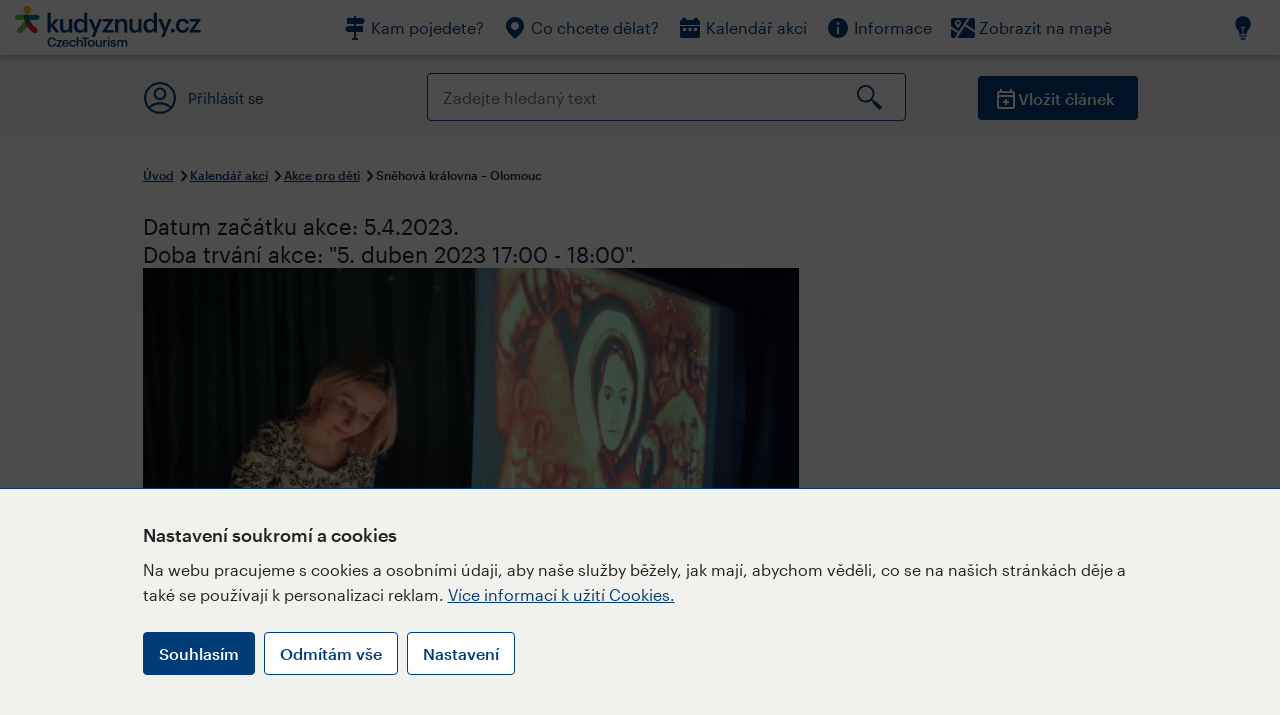

--- FILE ---
content_type: text/html; charset=utf-8
request_url: https://www.kudyznudy.cz/akce/snehova-kralovna-18
body_size: 26951
content:


<!DOCTYPE html>
<html lang="cs" xmlns="http://www.w3.org/1999/xhtml">
<head id="ctl00_head"><title>
	Sněhová královna – Olomouc – Kudy z nudy
</title><meta charset="UTF-8" /><meta http-equiv="X-UA-Compatible" content="IE=edge" /><meta name="viewport" content="width=device-width,initial-scale=1.0,minimum-scale=1.0,maximum-scale=4.0,user-scalable=yes" /><meta name="google-site-verification" content="lEu97eqR8HerXBMRyv3N_4W0Y1ykBSLBkJJr6AdLoOw" /><link rel="preconnect" href="https://api.mapy.cz" /><link rel="preconnect" href="https://cdn.kudyznudy.cz" /><link rel="preload" as="style" href="../App_Themes/KzN/CSS/new-styles.min.css?v=20251103" />

    <script type="application/ld+json">
    {
      "@context": "https://schema.org",
      "@type": "Organization",
      "@id": "https://www.kudyznudy.cz/#organization",
      "name": "Kudy z nudy",
      "url": "https://www.kudyznudy.cz",
      "logo": {
        "@type": "ImageObject",
        "url": "https://www.kudyznudy.cz/KZN/media/Logo/kudy-z-nudy.png"
      },
      "sameAs": [
        "https://www.facebook.com/kudyznudy",
        "https://x.com/kudyznudy",
        "https://www.youtube.com/kudyznudycz",
        "https://www.instagram.com/kudyznudy_cz",
        "https://www.tiktok.com/@kudy_z_nudy"
      ],
      "contactPoint": {
        "@type": "ContactPoint",
        "contactType": "editorial",
        "email": "katalog@czechtourism.cz",
        "url": "https://www.kudyznudy.cz/kontakty",
        "areaServed": "CZ",
        "availableLanguage": ["cs"]
      }
    }
    </script>

    <link type="text/css" rel="stylesheet" href="/App_Themes/KzN/CSS/jquery-ui.min.css?v=20240502" /><link type="text/css" rel="stylesheet" href="/App_Themes/KzN/CSS/new-styles.min.css?v=20251103" /><link type="text/css" rel="stylesheet" href="/App_Themes/KzN/CSS/new-jquery.fancybox.min.css?v=20240518" /><link type="text/css" rel="stylesheet" href="https://cdn.jsdelivr.net/npm/swiper@11/swiper-bundle.min.css" /><link type="text/css" rel="stylesheet" href="/App_Themes/KzN/CSS/print.min.css?v=20240502" media="print" /><link rel="apple-touch-icon" sizes="57x57" href="../App_Themes/KzN/CSS/Favicon/apple-icon-57x57.png" /><link rel="apple-touch-icon" sizes="60x60" href="../App_Themes/KzN/CSS/Favicon/apple-icon-60x60.png" /><link rel="apple-touch-icon" sizes="72x72" href="../App_Themes/KzN/CSS/Favicon/apple-icon-72x72.png" /><link rel="apple-touch-icon" sizes="76x76" href="../App_Themes/KzN/CSS/Favicon/apple-icon-76x76.png" /><link rel="apple-touch-icon" sizes="114x114" href="../App_Themes/KzN/CSS/Favicon/apple-icon-114x114.png" /><link rel="apple-touch-icon" sizes="120x120" href="../App_Themes/KzN/CSS/Favicon/apple-icon-120x120.png" /><link rel="apple-touch-icon" sizes="144x144" href="../App_Themes/KzN/CSS/Favicon/apple-icon-144x144.png" /><link rel="apple-touch-icon" sizes="152x152" href="../App_Themes/KzN/CSS/Favicon/apple-icon-152x152.png" /><link rel="apple-touch-icon" sizes="180x180" href="../App_Themes/KzN/CSS/Favicon/apple-icon-180x180.png" /><link rel="icon" type="image/png" sizes="192x192" href="../App_Themes/KzN/CSS/Favicon/android-icon-192x192.png" /><link rel="icon" type="image/png" sizes="32x32" href="../App_Themes/KzN/CSS/Favicon/favicon-32x32.png" /><link rel="icon" type="image/png" sizes="96x96" href="../App_Themes/KzN/CSS/Favicon/favicon-96x96.png" /><link rel="icon" type="image/png" sizes="16x16" href="../App_Themes/KzN/CSS/Favicon/favicon-16x16.png" /><link rel="manifest" href="../App_Themes/KzN/CSS/Favicon/manifest.json" /><meta name="msapplication-TileImage" content="/App_Themes/KzN/CSS/Favicon/ms-icon-144x144.png" /><meta name="msapplication-TileColor" content="#ffffff" />
        <meta name="theme-color" content="#ffffff" />
    <link rel="canonical" href="https://www.kudyznudy.cz/akce/snehova-kralovna-18" />

    <script src="/App_Themes/KzN/JS/jquery.min.js?v=20240502"></script>
    <script>
        var sxQuery = jQuery.noConflict(true);
        jQuery = sxQuery;
    </script>

    <script src="https://platform-api.sharethis.com/js/sharethis.js#property=64b196abd23b930012608f85&product=sop" async="async"></script>

    <script type="application/ld+json">{"@context": "https://schema.org","@type": "ImageObject","contentUrl": "https://cdn.kudyznudy.cz/files/87/87eec5bf-ba29-4a06-bac4-ea7c38cc6768.webp?v=20230209123544","url": "https://cdn.kudyznudy.cz/files/87/87eec5bf-ba29-4a06-bac4-ea7c38cc6768.webp?v=20230209123544","caption": "pohádka s pískovou animací ","encodingFormat": "image/webp","width": "1360","height": "900"}</script>
<script>
var dataLayer = dataLayer || [];
dataLayer.push({'userLoggedIn': 'no'});
dataLayer.push({'pageType': 'detail'});
dataLayer.push({'pageContent': 'event'});
dataLayer.push({'contentTitle': 'Sněhová královna - Olomouc'});
dataLayer.push({'region': 'Olomoucký kraj'});
dataLayer.push({'area': 'Střední Morava'});
dataLayer.push({'city': 'Olomouc'});
dataLayer.push({'category': 'Akce pro děti'});

function pushGAEventToDataLayer(category, action, label) {dataLayer.push({'event': 'GAEvent', 'eventCategory': category, 'eventAction': action, 'eventLabel': label});}
</script>
<meta name="title" property="og:title" content="Sněhová královna – Olomouc – Kudy z nudy" />
<meta property="twitter:title" content="Sněhová královna – Olomouc – Kudy z nudy" />
<meta property="og:url" content="https://www.kudyznudy.cz/akce/snehova-kralovna-18" />
<meta name="description" content="Poprvé v České republice! Agentura SHOW №1 AGENCY přináší nové kulturní akce, jaké jsme zde ještě neměli – Multimediální pohádku s pískovou animací &quot;Sněhová" />
<meta property="og:description" content="Poprvé v České republice! Agentura SHOW №1 AGENCY přináší nové kulturní akce, jaké jsme zde ještě neměli – Multimediální pohádku s pískovou animací &quot;Sněhová královna&quot;. Sestává z animace, hudebního doprovodu a pohádky v českém jazyce." />
<meta property="twitter:description" content="Poprvé v České republice! Agentura SHOW №1 AGENCY přináší nové kulturní akce, jaké jsme zde ještě neměli – Multimediální pohádku s pískovou animací &quot;Sněhová královna&quot;. Sestává z animace, hudebního doprovodu a pohádky v českém jazyce." />
<meta property="twitter:card" content="summary_large_image" />
<meta name="og:image" property="og:image" content="https://cdn.kudyznudy.cz/files/0d/0d2e5805-4893-43a1-8b08-ea01efe2ce7c.jpg?v=20230209123544" />
<meta property="og:image:width" content="1360" />
<meta property="og:image:height" content="900" />
<meta property="twitter:image" content="https://cdn.kudyznudy.cz/files/0d/0d2e5805-4893-43a1-8b08-ea01efe2ce7c.jpg?v=20230209123544" />
<link rel="preload" as="image" href="https://cdn.kudyznudy.cz/files/87/87eec5bf-ba29-4a06-bac4-ea7c38cc6768.webp?v=20230209123544" />
<script type="application/ld+json">
{
"@context": "https://schema.org",
"@type": "Event",
"startDate": "2023-04-05T17:00:00+02:00",
"endDate": "2023-04-05T18:00:00+02:00",
"eventStatus": "https://schema.org/EventScheduled",
"location": {
"@type": "Place",
"name": "Kino Metropol",
"address": {
"@type": "PostalAddress",
"streetAddress": "Sokolská 572/25",
"addressLocality": "Olomouc",
"postalCode": "779 00",
"addressRegion": "Olomoucký kraj",
"addressCountry": "CZ"
}
},
"organizer": {
"@type": "Organization",
"name": "Kino Metropol",
"url": "https://shows.cz/",
"telephone": "+420 774 135 128",
"email": "showagencycz@gmail.com",
"address": {
"@type": "PostalAddress",
"streetAddress": "Sokolská 572/25",
"addressLocality": "Olomouc",
"postalCode": "779 00",
"addressRegion": "Olomoucký kraj",
"addressCountry": "CZ"
}
},
"image": "https://cdn.kudyznudy.cz/files/87/87eec5bf-ba29-4a06-bac4-ea7c38cc6768.webp?v=20230209123544",
"name": "Sněhová královna – Olomouc",
"description": "Poprvé v České republice! Agentura SHOW №1 AGENCY přináší nové kulturní akce, jaké jsme zde ještě neměli – Multimediální pohádku s pískovou animací 'Sněhová královna'. Sestává z animace, hudebního doprovodu a pohádky v českém jazyce."
}

</script>
<script type="text/javascript">(function(w,d,s,l,i){w[l]=w[l]||[];w[l].push({'gtm.start':
new Date().getTime(),event:'gtm.js'});var f=d.getElementsByTagName(s)[0],
j=d.createElement(s),dl=l!='dataLayer'?'&l='+l:'';j.async=true;j.src=
'https://www.googletagmanager.com/gtm.js?id='+i+dl;f.parentNode.insertBefore(j,f);
})(window,document,'script','dataLayer','GTM-K284ZZ');
</script></head>
<body class="LTR Chrome CSCZ ContentBody" >
    
    <noscript><iframe src="//www.googletagmanager.com/ns.html?id=GTM-K284ZZ"
        height="0" width="0" style="display:none;visibility:hidden"></iframe></noscript>
	<form method="post" action="/akce/snehova-kralovna-18" id="aspnetForm" class="pageForm">
<div class="aspNetHidden">
<input type="hidden" name="__CMSCsrfToken" id="__CMSCsrfToken" value="xbOXCN5tdfBUzvjNWwlAUif3l13nopnRkQ4+bqA+aL6HJoOESPRaluG3aDYa0A3I8mE75igmDe4/dvlfi/GjNkA9/zCAiNDMvArTotZkXys=" />
<input type="hidden" name="__EVENTTARGET" id="__EVENTTARGET" value="" />
<input type="hidden" name="__EVENTARGUMENT" id="__EVENTARGUMENT" value="" />
<input type="hidden" name="__VIEWSTATE" id="__VIEWSTATE" value="tOS7qRxKLFj5AUKiLgSq+g3bcLaz91v5SrDZUWD1d+iZf3oe51q4cDDRZ0jJogYstrLDq3pKr8TkOXQwQykCJiXqbj/T344yUjELLdGZ1vGwKJnEjQ90+yuFLWjUm6kaTJ4GJ1Gli1XwtEW9kVOCvZjMVWDMDbNWciXkiG4cyqRJM6jh/73YMD8P0z+jltd/POG8tI6+DgfJ7naNEPPrYpoCbrWU09HF1M/iofsJuBAmjZNSvjKWKhdng/+3a0Pa8jAlIbowCVO642iGPpNTU40ZdF/6PbqMXSMO63aL9cB8YLd/wYa2vBxH5T9F60FPM77eywsSAdU8e+Q51OlF4fRW5BfbqUSMc6fapu1BuSjtziuizNm1FmjGcgBEXLd9khVYCbGsMUAlxpflGkVrKFlO/mxInH4KzTHyE+4x3BuJiZnYdbfqykezbGvcUcohRwG95mp3eIHWV19HL1gL4ArbOi+SAqHWXESwpGaQJIjLgFFiPISF3fn09XKqxKxR/iWo1R2Nx2QY7qmSUzvik2wakK967g+vG+mBQqCx8PUFSe+on/3MXPCJtGI7K1je0giC088OrJ1qIrgFoqvHBMlj6K1NinrwC88ShKR37i8QBpRX2J4x+22XCQ2PtcRwOJLEjF4yY2f2vV6InvUiC8ygeYMxTqrSvzYPUs8OJWU7Cd1wEcpoE4/F3Qqr4zNlawhYGqwbcLSr3xViOt1F/IlqRmtIw22RuCY0QrcZmVar85OKviiXsc9ibBLojpFL3o1c5s1L2Bjc/W/0hVCMCTuK5850tsjeMFzonjSksVAr5e4Zy9+Kh3JQAKjdf597DZGbcfeFRaw4/XtUcFMuEndkiIg9XVYrCKeNBzr80s5kieFWrLwX9JYYWgNgSE3t7Svsxr/LFq4XNkniBlVBOgHQhPcSp1G3dLmyjpBkgdHkBZfpC+KpHC+IIgSj0Aw2CIvzRlzFli8xUdUKoQSjTqflhbqSWLhMoOFZWRDhKFq1XTNlM1znORmES4B5oMKcAbEn02+ZSjbjeniS48ZiK3KAk20NiPGK3hTarvSdHIuWw8XH+9vY292ZrmWim93qD6Ni/je860XpMGhjeY4zfkLsIxZCQO0P3jMfk7GjZCUc6N/4mNXaVDnDHtysm4PCrVJOmBzJjFH8DYPHXVnsaP7WzBsbM5XmS08pJkzloPv1/2KWFXwBgrEnWxJTlLNf0DCyfxUdLJmBnkRGtUvZPLin2z338gwt08ZBk01XPRpR3fLaCyAwKdeGwDEEuuRfVnwgdmMhNCt6PkCz0uht5qWuUr/XayVO57yLo/1lYFxwtZgoFBbyH119nOsws+XSXZH/xQN/rmILEnSdrXjwk4By6h/[base64]/0xuphA8yw7umT2O5QumzfSjATKAZrWiP918m6U3EeF9DzPdBUb+KanC1D3cSY+6O5DadLl3TkNEZ2YAelQF/X1+cMfezmb8/[base64]/lmqxyhvcL+gZ2zk3TbgDgT8JqUeSvXiOfouPqtC9BUYUnsFb2aPvcmvLyW8egzsBXLjIPLGfRVNJGIcr8tSbhrtLBlYOZiU/etGL4cDiWnCfzm/vbEiWg9UakjqhTipTU6Rm64D+bBE36le7CvjOC21JYei8EeuiCNrfnhFx0WgfHTEkA72tbX0pGEcZItcbnr+dbx5M9gsoTuB30BxLWwXjc4hNqDCnabtgOdw6P7vL0km7GQTQ5onBFNGgjW1PhkIhqVHYftXickayq0qTWNt1am3TSknOUUqotQKZ+4naHTEll/aSysnPruBLzm3ugtyK1NkeJjkKbG7ACs68wYnOf5PldopugfgBy51LXNj4zjyMnsiBP7pJTaD3+HRTvXlcnr4msh5M2GKFFhxwfYIr8VqaOakJ0Ttqp4QpXgSMgaW4hdq1PrLJ58nEwtfh/YCV480ESsfy2o8ID89KtcEXHzO/s8Xrb1DYfQonwd1IeoHYK7p+yIgD0NSqnT1YFbpmfNVpc4xFFpRu4IQqXmlTMeD1VrIdB9g2Phh4GzfeEXAQXgQq419aa3m7UEmsnWN5tipM2i9hbE92m8JyULrE3RukUH1vy9UzRj9tkaPz9YtS3+dKYMK2D/MbVU5K8BYGI7IwStiLFBJQwT8Jazdbz36AW+5+1YHm0DTEeJa7U6DPdzNth2BD2JNjEJLfvnqqmpOgSiJZN2eKd9mU6mZ84usx0z+Na3J/CQJsKNP3Ss3EGLnMqbgd61ANQX9ov2XntHk1MkUUf81fNjsdduAhGhVXCg5p6k0Y8kk6DjYtrkKZVjQrb5islTBB+7nLTYdQTvi/hegdgl2YcoHMJzeVQH2YEijEsNXWDEX5qDTp4M4v7+Re/+Vtm3ZkmR62m1OudaDNhZ79xpCVUgO+8F0hTBDw2MRUjCDFIMbUcUd8qbOBKR1tlKuDzngeFC80JqA87XwybdHn2wNpDGF5+zq/szu2XnWcljlq4tqrL63mMmNT8ToebuSrl0eyLUbL+jTyY8nUfEj2R5cosJYSLoXGN2o3N2v7yo1fekqjZNq/[base64]/GSlBpYmCbfNL4gxta50oj2IxgL/WtRTsjSsDdg9N67OynpYPAr5G5Ml69Yvdty7GPfK9h7/astY3omGLcOsDN4NxLaJfVgymWhswLUL0GsRetX2u7M+J0Heows+zxxKrDQVC2Swv3RN+aL+WMvJtgok2RNujtqVBldhhiX3S/LKMIJHMibDnp1I2bxdeLKpcET0928SNqZXTuI8h8ApfG/8ATjxp/MLItcsFGdkKHCRSCNUoVbqUSKZ705tXbypyDZzHMQEeOL+01VGbUNI/HdQkva0nS5JWTUgcQy+6PW8nxipZRxaz5wOBiMZRn6awu8ggqyLWCnNqFedrVTfa00XRKkrJrqkmeruFHFSIbj/2lnJoHCRwyHt/uGKSTC2M21faifxkt5vopcFdceDFxga7t+lVP7GswlwIzruwpR6SAdnHlauI3ueLVc9bp40S/cwMkuAoL0Eq95LcC8HRlQ2HoHMUAMfCp/1okJ0giPLhHrtvZPBF1FJ0dAa1O9jkp3EshXvUEsYxBYZpYiRSvahbtfdHm0coOY7/OYcqV2OKeXXMZkJoe+Sn53Rr9jLz8x8OD/ElD1tvspcmWKKX3qbtfff4V61O4InduLvTH1JdagjxwYyUOQpaHF7PDIfXh9MaMPtkIxbnIDogQv3jd8eZP3K0wgBal7WFZMmYOuYVUpVQ5awddM0uu2j/liDEqGCZM6D0S9Qskd3JaERR0X5rPcm96uFuoQmNkSR/CYG8eNXSVeeD6udbHxpx3LduFSRC5YAVOcYU6A7S7aNKONv4Q4yj9ej9oSsJnuTAKk5e52Loit/aZMiGLwr9oG88A+xLz0JlZ6Psh/mUhEL+F6/y++a701tgJWkmJJUBUEwG0dBjXamFxyjz86g9m5Ex30cT3SeCPHZ+OdARMww0052xCSASHLFP0cjfS0aEdWLKXL4pfhd8fhyl+OHGHOKlPSXYjycVkY0NIgAHny2OY/8mUV+7dDbL+VFEIhUg4yNDVQMQQAbTCft5N7FZO0oj2F0k5ubPv7iWZzqMdABjrOA1AqX+53Bq41wDkNGcb4xFzohvivrR4lDUUklqCrSoBi0TGZt3VbGpqXXSsxHhNTRaRXyvgydhPZSbIVXHlqNkpwz97Rq/V5RZR6TZZFLbCrXXoV3VYLataFhnX3k7RVidu8iOseL7pq2StZAib1SXhRatdiInjcbRhtUIZI5jMpyi6Zl5VYXZHdjtaaSPM7Yf1o8pfyF/ueXQGrXPIrRfgVkKVtVlHSVyUqC0FEwdAVTALfj8gb3WIb817fzdWpywha8l4AbZXEUq/BtEA5ChEoZKqZUtHCdzS5sA34dCfJZpLX2fW7v+qYQUNHq2SWvsTJ+5JyufoxRX4Df4Jj4i/[base64]/P/[base64]/P+ERqQHvXgZjQThlyrrhXEKCwQ2MrZFH90Jriqmo5QKqZT9lyDL39QBi7wwqRj+zylOdtiN/AFI7aaXQLQcTv73+F3h7mNPsilKF3/YYHLv6Bi9tthG88DRNhkcPkglZPrHUoWS7pbF0fWZSm7IGw5qKEz02BWtTCuHfJrgAAQ4hPVeKdOLN8bPxmb7Mem4l2c8A/3jY6QRnqbx9TJlWTkvbyxamzx5Tfqesbr3lU1kG+4/Y2YpnKkukqYD6hD1s0e0Z50ljLqr/X8w+x9b3Pt7arVSrSknO8S0e3VFIB7sk7M9NaAH9MwPoOAnEsNhOzkvppFAXIFgWLB0ekerD3G9N/qI/TPjbxeOw4oY11kwuv7cHZoFDykZ1cXNS2JKRKhgqtD+HRuLP+r2OGAifdzdeW4A7xmwvhzmzqvMmQI9JimC5B6hBneahebQK7VhGoYYJSISBuTmEMpP2xJ9mAyMu4M/xseBX2lWqqxQxTPLwYz7cv3M1gCXAszxLm/sp0sSSKFhFhZJvcMWFN7bHHL/[base64]/[base64]/oUjUeW6MG5cEe4MglHyT9JYSRneAzAFlSZl7QizgQwOeFGLPPOBAVendFTBATGf7HGTxem0oxs1oVYa1z6OcMlSRlztwwjNqBMqMJAZoVX7WTiyTYBX1oMyFKm045DmNXMn/RZjJnHQpekJjfvVOZS5y6/nMaFYsyxp7zW7BxK2zyDTuH0PkeIgREQG2q2C27UkiqXfoUx6C8C8baHCjRm3myD1zReAmvhgDjAZf/aOW7TztyfNllR+54jI7p5dLcQHZxJUy0ejfhFzS+mC2wDN/yRgAcVUmZCpbcSYV5/qRy70bak6StcBrlxT/3H6u+ojk6tMwhyPawZDsOQXDtb5znmgP29GsSJFVJA5OxhAAvhdOkVF+TtFPriZVpki0TjJvJS0kFBSp52j+APy+ugPda6hGV5qG5w8LRcIpMMH9dYc7H1zySd+jff/bjHCLdshVNBUn0KMtSp2yFrfsUYHi5pGHISSnZS6KSzoJAidMVXjk8xvshuEfOYXW93C8PRlyIi061yq/M1T+7iqaxNrNZZ/hg/YBO0bYsNgx4MK+efvatvU1qJeOFjQdQHoy9/WCw/NwCK4qtOmeYkstxb1rBZlG95xKvyZV2goI7oo/N2Y8aAK0fYYyW7HHrPgR2jWM2Z6LzW8I5F476HXIPqinSuYCv0hhp4dL/+WcabfFG1hbMQtOX7ey/3J4SKqh/oIfK+WKz49fffHjtPvGt6ELFSfpS39SVlh7ohKWNpa6NfWIyoIwGXumj0kz/X7LK+eacbPttLgoQQSLLDU8AIhYRiSIga8/B4gRWamZXCRF0X7MXQDOwQNhvnD3ZSXL9vL/Wez1edLapB43n9q61T2BqOnvRLLHIXjg8uPXMB5GeDhrC+3auhqWiW60nTLQ33+lX0PB1XwkGvYFnClvu/AELlvm1zUov9ri9kET3hyfwXkml3hYUI5XtUZeOafBNg/gwtJOltZZTmiM8XCaKu5xonBAAIhWn7o6hKXuwkfiZomISqmLTiWjGRfY7gIZqgTXwJfJienBvOc/Gt6qT9nLjO91teDakK3rgfofIbpxuTRn1SF9mB64qaVgSn5V/[base64]/nZexUYH6Ko1YobeLn0N93HlVSmN497V8TMISbm37oLjGqbXdNF3CdzC5tGXLsJXqlp/0HdvVPG37v08/[base64]/kZJR70nWexAasaZsx7Ila3Ep0jm+QRYWgvgLvn5PJ+DC8EFYfD3r5qm/L8/NlMyZDd7pgMuYoy6Qi4ActIXXGtQNR77h55jWgeZYKmDecndbr7x3/nmsh9ifEH901XqG89sKqCMB4sIJMjiIYQ6pWlvLU1tOfUf9WxfMFW2yVSSjH6qX8fDdHOUQzpAu2JOB1TBMB25Aav6T5oIzM3/T95mlV72hHkxuOrZDx9aP8szNMA5WR4HaSZEnlhEQFZm4Vn2e8tjN4qkGcWnoJczwk3u6DJZ2nxegDXDu9/CK1t9VgN349xqwY4BXex9pStN9nYPbRVQvqhHj4TZAredWkGMNtx9wjvXfAxO5aOTEiy/btk+oQ4Li+GSyy4bhgL4GQWyn+fazdLrfLreJ5n3kuhgf4Wa9oLCb3MqSDlQ2QZr8SMkCA5FAaglu15dKok4P/ePiTAew8fQ0fCWisDJXLqTh/DXINdIP4eso9bEjLOQM2/gzj4/UFYTSKdZTr8Rh3lfj6buOTe9RdpmYpmo0k3LNBS8kXALxK6Y4sY4NBK6pC9+akoCZsTBzVrn0Eyd2odWbj4PyAGgll8uNwkAQAiweextRyQ4ykE/nVFfrsNGqX2QSAM8Df88Z6ljryDdybiyg3NYS7I927ar+to9fmwVRURxVBxvPhq0kil96U5VPamQvYNVosvEGCVi/lfNxi5cJuhOnArUav6cz/FHYJ9y9USPJVRV/m8ODC19DUl1WOrCgiCVSteMdobFKwqowqahAnr5E91JSYy8TSJYgBRGFQyJipAUSQzMaMyxSL14E1ZbP2aam5S82UNT7SLVe6dEjg3pmRERosclY4WtU8oNjqzWl/PGqbyW6J6Crh8jYcBXL1KaUHMga0jePp0lkPrzdsYaWDYuF2leKVENoAu/H6HJ/0Qa6dshhHv5FUv7CIwLn9KGZ4RZWu6eu4Soy+H344/I9ILEpcf+TqElj0kG3sqUaJHlSYoy1G9iJHiXXA9WrqCcu4w9HhQNht0pCGV4u7LuWrYAJBYMiMpYhPwpMrZJdN5XvYxEkNtX310GdR5vIFFT/uwmYOdd+rBV0s5DQbHj5yceYBg0ilPwqswp/AVDSurtMdeWEneTFiHvBZmCuNUnDcbKYGDqt1l3Et0FMHT7GuS/XdtmOd6beONTMYw38S1qPlCgzL/XB9NvgiLbCee1Wos5XQLFmXFn0SGHFUNl3yEbjPkj2FUo8l23Yg78IjUOpA/PU/[base64]/y0AHX0+GTEYPELav0lDbmf6sDVTkqdz4CyyPmFX1BoZ6bHaeX/9hlGVxepwnvTwNiS3EmOSaCvOC6G64BH2zC3/iakwDKjKwEBp86e2NYMj9mNZSDbKI2PerKjHoTFTvQJNlQ3Dwj+Yg6x1KI/V3A6xMDGcOad9DHiCxbX4pK4+ZM6osb/8p646/L1hsKrNs1DqdfDzjg+b62R/gCtY8yZrZehixwR0oNQBSDtSQmC6lW0iNAVYQxI2NIqZSF2T5/eLPpJ8B1OPMRzMFikS6bRzlUMqdRnz+Hmq/QHCeT+IMPCkCEUrA5qgwi/JMOX/8jryxXCgYI2zxv1osGAGckk7HO0Q/JR5e0T4ERS30iQBIBhPABe0FHG1D+nLIHDL/T17S6I9071f6e0cXA+bPXIvO+WwlHzPar+0svWlTOrmmqehWSvO7nFHmL5VvH8/da957MaV1idm8lPk64dEDGGahhyiOS+Um8zVbz/t7FIfYwqtfg5GgOX9i+jG5tkoBSyhHbybCVmrf1Ob1xmkn3GwZZhwkUTlHfdJRsJyR/kk/oEQU81P1UxH1VV/dsfLWQv1LrlpZtz3/7eAHZUpaGDVBy2pL56/schT5WZGoxzUBgWFpeuzrsGn1kr5hOWEo3eBUdOYqEBkB+IKwo1kwE0y3FQbc/7lTcg2qkJbBR6rJhvWhzrxLmXBrPdPtVl5DfcZ5J/GQUdokUZXTz0cF1hbV/4aVYdqurKFuiy80EjTrOqXVZvrxA0PSwgxLW9IHdud5PtjaS2/Fp8iIXDiwb3IVz/kIH13s5s8yvdWmrGrglD8CSdfwDvlOAaXOaKWF7kt3Il/wiJbA2ftdcskZvtXZxpxJogIf3lhvsS4tzqnivVlI2oVDh3yMzq4VOmHQjxreHrWMWimJroJ143/USbnCv0GJtMgfr3oBFQfFg+K8gnaRD2Q05DYnBHYWQkfhGmB2Cuxx8D07iKfIDd2KvcLsWltlBKY3RuQRJ7jqXqHQpLXSWVzVMU5wK6d7Evv2T8jlytCm3HZ4AlbH056pJ3AvouB5s5GXF8cbjEKUyPxA7mg/ArWY2mXLqgIbDXYpWxVyOlUlKhlrfgWCy2K4ddHvZcsztvoXAAg/pCF1p77MzUuaQY7CzPmSGfWuRvRpHwv7pEXWRtVlDcZLQVN9f9OEStmOtMB6/SWj+2t3P92l58SzMEswaOePYl34S2blDGdYY+XH5ypajR6FlBnuruVdhmiE6dnDBHqynGsdQ5PY0KZRokzXdbJPccoZwnVKtOhb/mRb7Dfvf3nUv0+ntYLZy9qS8XPU5HUIiXH/3FC8reIl+5PwBV3u1fsPZAl63+zfqepSkNCaWrJ6HD4u58V3rrYvKON7v4V2Vb/qd126/[base64]/e49FwIc2s/O0gygLc0dyoNXEJyozduToy4iHXsmEN2cFwt2PqU4aD4w3Dm1Zv9bhzUzgOMRiiG007u0Lf7Gv7UsMBwX/VtlCx/NGZYMjColli/uSFCRzGoBW+osCMmnZ7awKF64XNCC8RSzmeLjijunmU6lSGAQ/IjBl/pNi9Ad8g8zt9RNTvjafTB/[base64]/AnsXcbDixtRUVKLv43w3cBv623mfIplhu//uusA1xIzMVpY8KZCZmzqFTgBstTCcGr7jbw1kaE5e/d53eFL3Q0rEOF9RNjjn5bpt8Vq5WOCOqwB1mz6mvKknb4Qu2Bcxa+Dp7MxC6qq8rtVRNdfqfvEUUaGsHf1Kxe3yMXy7AVLRnbWHD2J7t3p4ag0jbN6MvEMV2BYZpJcNfSdNwC8zduKCegGUVR8735lKZ0BfYn/UVrx2G2KhdNwz3BA1ysJOFmwybIoScG2Qs9QMe23nV0KBrtcMQxAxpj9/a89zsaURix9Kz1SYfie0CRGT7Fd1urJHLsecggZ0pFrkD8xh32vw4ON3+WMUCYJQlKRFMEPQxr2O0UEWRfcnwBusdBbWwglZIYkgCDba5aqSG/ytdQlmgt7FmVVExnlWulOUGDKvE7ZJKeibiZR5kMlmMFLKL1VgK5PV4DYXKkvSdx/gSuMBvt9Op2fBFIh/VMlvSdIgnSIODSC70dCb3ZR3nImu2TgsEglmOuhPIVel5PEQuJwrajIRunWKEeaKq+HOgRdyPcxIiUBbseQkWNXyDPFmfRi4+Je4Ru//CIWUzLOW6SUHGnU2pqkPFckigeapTIyNhG+rqaxfvCGkWFpO04aAowJv5I1unoeqDm+hdgEmB2yns5j1DIGAGSCMXj1mGZmzA6I/Z359riV0aAht6LawQdo3VNIu97E2WhgFw6SCOkjaPOP3tYW5E4AO7EN5WM6j53Muo03qeg2YeJoAEc++Ph0OfCZgtYK43ForuWw451P0W9a8bzvZ+hZiO2V2YpSAPSjn/3/VOskOnQDNhQIP+dtOjqjRodB48+4Oi0AhHMBPn2iHy8GvjxYT+HQ5XyBuakyghanSPQAOtmAOcod9NSXD2YXusRWyqJZHwA4wg7SmQeJA3evFQypS1iqBOlf0GxEp0jP/+0GsNo4+57B0SFm76lfIEdIru3j2v2gynzfvxG7s+p9cdyHcqjH1TLBaHfUr6hpT9vLx2Hs6jTyVQu9ht7nnMz2AjzUGxh2lLM9cGPGDwfGUibxZp+Y9mT1ZhQ/qwH3zvD2X/ETebJQn/tX3eZE7bOn6BoUOCRS9nQoxymfXKUaOnbEo2DEPy1rJDdIav5QpT+xGvLgJ/8HVufPqq1kOxmsCSpo22ZSPjE0BdhWcLbqfOmmyhMQPUiBuGxdNrElTnv25nqJ4hCJmR0Ur/gKhXA8/OhG0J5XxwZwBSik3oJliu2qloUD7Iiho28m08kS1sajPRaegsuLHzkjcXPDOVEFO7ClKS2RdmH4IBvZ2M0DK5/[base64]/1IiSRbuJD9JR6ubw4NM3vMcIhOB9cyGoUfbFHG8vwOvJ1b1ifKc5MsTMCcDM3W7xuibY/9tdNhQQWrAZ30M7W9i4Lb8EsEGDwFNZAr3LxZjelkW3zxkTJ+jvT53BI0vZVNArZI6Y0A7EF78MbJouSyIRJbrKktU78fbAP/BkYz08nDbh4wmrtfrPi3qMak3/zHjE/yV3ZWYGCKhgU4XJACAE5STO/H75ddMMj6xxaLXE2tjgrVibhxa31rpCjSXQ2NOQzXxTv6l4TtEamJwbOGYha/NldRAJThrtb7bHSo4g4n4eESwvzvcMu6PjJ8a36ijDQGSjnuDuV2vpU6IBmY7ib7XKmue9X/wu/eU+UyN2/Yoy7hu2qwWPWnLUjYKWJPk9g55IS8kKxumrzjgEZfmaKC8eMDkZISktOMljvexrQ4/RXjqqcTXoBu4tO4PdCTh+n686walMoNZAX1naXbRpK/wrUhYVzJfz+66toow8znSQAUFfFXGBjLDkNa/[base64]/[base64]/z/Etu3qcAU/YMDH5he8KPFakqYmNCLRgl6D5LVKGOJ1xLOJiEcPZVO0H/E6GlERNK5zEKRrR6pyPEi4+kd1ZrSTkKMlWMtpYX98JzllOs5+rSZCLRob7BkRO9b62KRPXTz20YzgVOJoPdiB3J+xA3Aap1TZXaZ/PuM3PeRA58LxfSsB9jUN9F0E8sZ0q4IV2yqHbVoWglOYSoQD2ptH9MNXlJ4rBpSBLJPCLCvt4BSMWG7IFEZcelj8ZVxexSrBQm3dvZL0/EwAcsNL1ByAGt2+nnNeZbFbi8YHYtMUxEPD45pn8GY3ya4AEKgNameLx6ushf9k5piWQlCncM0GcYJ/vKhYzOyqfFxuT5cjZyhfK6QbMmvpKJKJi7ms0+WLAy4lTY6Kx/HXQM/iwp71TpspTAoquTNph5B+PTm4wHVxONUO/Xjj7HgBLJczVl0mpKsQLdrSm196e93d3Bt+2ZnA9yLtutcoFcDyEX45fMV/atUDK+iCLeqxJwC2vg3moqShaSXKOqldBmuzY+g7kao1uopj4uhU5qMl/vQfPopygkGKqKzy3+Kth6AScFlGxc5AN+LbdLM+/rHBUB/QfqCGTe5cW5e0OoJFsGFLrTDKA6bqZt+hR9rB+AyGEMdFyABX14z/eGgbzCkifhnpTPgMnrfUsMSKkixSMffDk9inxQKNWB29350t5GkTK3KJC3ZqEeolSr0SZl4t7ry0Umrk4JpdsFFqXNlVhXwELPLqRD3ojJhSvf8P/yDzivCvXqORSl4AU7ROJLv3wWLZGEUffbKN9mk8yTkaIyn4CXPrVq3fU5DGuy2526rBuK+7IKCv32VhKuaCHfvpJi33xoxhm4PNy3AMRLIOeZBmNIFNeR74FMNyD6bEmZXuNeIlUsirEvEpMD4n7lfXvQ76xMTYYim0a7wsDHvAOFiRewvRABXHZ9rhuIU/98m3zb+vs5vp0nnrliyS7/UsvSZyEMqrPxiEl/1X9eUtkscpE5btZZVDAcCbv3t75jjAz0n95KCJ5acpuyg0BVkQoXa33mXovRztpsALEtsQDpLsarxBKvRd/escrmT0LZ60Vm2Ky7o5WMf7K0b2gId0RqkufHPtS9jrCiTs2oVLAFWwODZZZ65SBWmKLD4IFqifXRMKTmiMwvE3BwWGnFKO4ooUIz6EGBlX/1PYEyx72QP6ucF4FU7fjiM4kcZeUPb5qtVVhv2A+Zg5CynoluAg7MQIuK65ZgwAWIhn6GJ5D5G14RRyV5pyzkQfykAy/SDMBXmiG5ADM76FalQ2/66rOfCT423oN2LaUNEwbB7zLbXn79+xSlc/dnRPv6ukTcckjxx8+Wk2DsTMgX0OPAtRGJBq25JHfhfv4JzFEd7eiMEakY6cNNB63WUpD09NnMBTP5jLuUDZJTWAKlIv8sKgidGNpxO4EYvJfdqmcJFOezEAj8oPWYOqPONQ/vbsmGthCVwcclRciIDkI6V5tCb2YMtJVDIGUvQx6+Y1sbDm3F6H4dwHJrDTlVSdf4sBsTjub4KLTxAs/ATfbB+2mQnj19lFQn9du04M5yyDd5bhgiS8IackZIsVhNVQUnWMtUdTyeZEoyQBYYd6vqDNXwibuTOJY2XiTozYqYJPtx0U4zpaWDnoLqt6mlU38H3QEd9LH0T0uRP2aJ6vQ9lAWfOXh10HmL2hzZIKAYcy2/AVyq9eiziCsG21qkISdgYguKQzgoxWIhuKFrPpwjuTYjWKEuLIQxpKp+b3GrHk22UIzqo+r5mRyNnaFPhvgyA5vvy5WnyOroB2ZzAZt90shbzOz1iwwMAgaaDvtRk6zPYFuiM8yawkfv/7XuGXJys6IYqQHBwDxKugBc2P7ao713a4kK/hBrIamVrkLWvGtdth8s0YZjQaWMUuXvM0aqX5vR21WUqTMflRy5IXHbpqg0iLD4nDCmPLre52qdOL57ZQRrAAN9SVzDIg/0JtkM93NbELBhPj+EywtVT9wE4ES10qAOktA2l02Vqb4VMeOqAYmZZJoVDC838dRL0AuMPmrgX3hS24K7pkPFo5GvOyPAjLiVOnb3EIop7+/OWgAGxTsLkc8Fp/9C81uWG/37BCK8R8wRv/V08S49l6dTS2LXj5kkzic13eFvIJ6exnzoZZrVKvQ9g8H/DDzYNHlRWh6RLw6X0OGKK2rpEKVvhxn10dMuDBsbNnWxFhm8urDQzphXeZRkpGlMUMlx9hkWv62bme/extXlFW7cuV0gR7cgoAvBwZWVjCIzlRsBCSC9aQltok6dLBV1bGfobPGLjsc++9okWBCZDfY9i8k7/ikflhycU7h6rV1C5j+jl6vBg+WG+yd/gz+kaAOdDZUKj/KPdbsw7k92Hex/mxHfn9mHztxdsZBv5PDM8omEbs/hamjgoT7aAWAxKxqXeELJAmPtY41rFPkRrFC+j4672vdDIqEUJtGw3NkGqarC58cjP0qdBoGvFsHIV/cJIwJaL407fVppqTK5ZBprYujOQzs6o/QK43RbB7Z9lVeEmNMqw6gNU/idj2u2eHlzUGDGmUQ9Y6Uc5EW036DCBdia7ttpIlLO77HXKqBnyx/4RO6EfW8DYtHtoJNMbQq5sWBQ1N0P0ifw2HiAvpL9CLfqEXn2GvlX73twjQoPzLNdNSpiaKmouMCWhS14gvrZTexN+scJI4MN+1eaBz2ksMlfWtcmUWjMKSMKeeNK+X2Wrivj0KeHHYEeLaKyVxwVvehI6xYf68X9I0oBktAoEz/Yb7/eN1yzsxvFhTS5DS6gXH14gNPuvlWiOymRPk0Bew+AqgWyVbve47YJeGtynM81+8HGFZVpsPUJm6UCzSOuvrXzlF635kQ2UpYKBckqKb2LkYjjQRtxe8oFkP4jqVAYk0FxtoZ0AWG3beaK30a5RPvKjRwUmELKPsVySPbV4RyOIA1Pu/92unANR2S+Onv+RwXY4tFzBWmzbAqHTrm3Eqadd8m+TKvekh1opHbPD/7/hKcYWE5G0MYhXRMbVLCYnppmGnA++uBEUV2K28eHJ85EvS9IhoD+iF63tmu61g06Xeg9LIYIU/VGSUEsJNkHPd0cyDDO4bChVDj2XDCQRiBKvBUWhe2E9ekQfwF+jKRWSR/fXTuZ9u1JPCxwBXsLRV2zPEHkQ+oM4e2MdjpagU+OB3Xu4kPH69MtaiB0Uz6S624VIh+TdIXiKnoZI227af9VQqgi8SsEZMlNDSAviSiDCRyB8jEaXGfPUHRwxx/EtC/cSCbuyb9+15Vm1Zzuj9tfy3Jeb9OPi9L6tyLATPKOn9xqWKRNqbAC6g+JOUcvG90xJk/CMkAmAxtaCUUTTK8ppyEADguxNfgVD6lxZkpeZ3ySoR8d4wuAVqiCcjk1FzPzOpVc67Zo/d2IvAat6vudB5zbHE8BZXsluugI4vlfXuQsYkzJoX2du3SicWWAogejH/px7yI40QpzbBTTT69V3zZhdyDSXMKyj54lNHKIEwus12+E/u7rj3urjhojXAzTLnw3lUMu5LeUXpQXsB3N31PGDxqx6LZZIiVSIyo/NRxAcYGfHcWJf+9yk8Sk3FJE8+mko+15bFxYpuTkVFO0Pz6SjP2jliq12hj9BuccOUa10o3r3FohOLMRssf4AOAhLNYdHRO6LFicsR28PPhtFD00QSRzeBr9JsxBEuegzxQFLqYFCd6ZYFNrEgmy32NqcM4zAk/xHHCQzlr6ooPySYi8ZW6hzh/[base64]/8XV/HKhP8gKZkElWkzj+3IMvBGwXMwf2Dsn1/gXfVvYiTYC+m7a+w7Oh6g9A9elS/YdIM7N15AB0ByiUsTaccNVAXZQDbAzD6P0iMIwpDb2kyJuxIRvdDSjW9CfTiUQBKuLY3wX1518ZKh0OqTIYUx0DBqMlkOJvMgqAbe5Dmo1hDEbaOWQToQcu/bpVmImVjlt9+xFGz9nRfpH0a64C2fMPm2qUmkR5ix38ATVf+qsZ2buLoCDbVog0RUx4OpL0+9SAIEsJXojGhpffY9uW71Zy+kpsa4luN4J/HIllg8W3lMJPNDuydHlR/L/R6wr/wiuPaIvOxVI+sDlFR4//bJu6zlS1oHoE+UFfKkF67YM7s=" />
</div>

<script type="text/javascript">
//<![CDATA[
var theForm = document.forms['aspnetForm'];
if (!theForm) {
    theForm = document.aspnetForm;
}
function __doPostBack(eventTarget, eventArgument) {
    if (!theForm.onsubmit || (theForm.onsubmit() != false)) {
        theForm.__EVENTTARGET.value = eventTarget;
        theForm.__EVENTARGUMENT.value = eventArgument;
        theForm.submit();
    }
}
//]]>
</script>


<script src="/WebResource.axd?d=pynGkmcFUV13He1Qd6_TZL6oxi0zGI2LgzpI1FVPXfU0trOeka6nhkd0NWKUQTQBSgnsEOFdA4_NdGUIbqzcVw2&amp;t=638901608248157332" type="text/javascript"></script>

<script type="application/ld+json">
{
"@context": "https://schema.org",
"@type": "BreadcrumbList",
"itemListElement": [
{
"@type": "ListItem",
"position": 1,
"name": "Úvod",
"item": "https://www.kudyznudy.cz"
},
{
"@type": "ListItem",
"position": 2,
"name": "Kalendář akcí",
"item": "https://www.kudyznudy.cz/kalendar-akci"
},
{
"@type": "ListItem",
"position": 3,
"name": "Akce pro děti",
"item": "https://www.kudyznudy.cz/kalendar-akci/akce-pro-deti"
},
{
"@type": "ListItem",
"position": 4,
"name": "Sněhová královna – Olomouc"
}
]
}
</script>

<script src="/App_Themes/KzN/JS/jquery-ui.min.js?v=20222020" type="text/javascript"></script><input type="hidden" name="lng" id="lng" value="cs-CZ" />
<script type="text/javascript">
	//<![CDATA[

function PM_Postback(param) { if (window.top.HideScreenLockWarningAndSync) { window.top.HideScreenLockWarningAndSync(1080); } if(window.CMSContentManager) { CMSContentManager.allowSubmit = true; }; __doPostBack('ctl00$m$am',param); }
function PM_Callback(param, callback, ctx) { if (window.top.HideScreenLockWarningAndSync) { window.top.HideScreenLockWarningAndSync(1080); }if (window.CMSContentManager) { CMSContentManager.storeContentChangedStatus(); };WebForm_DoCallback('ctl00$m$am',param,callback,ctx,null,true); }
//]]>
</script>
<script src="/ScriptResource.axd?d=Lw2OpUQhCURQID7D9jbb8_AUctjjvDpitL50SNdmubDEd4bMfsShaWfFvnZM-iltOVO4qETGdGlM3qMnELX8irdJ_w3LDLmI19cUTLSDswpNxakx0J4_rF1M40Us9Cm1yDLFkQE_5xkrMOJz-oR7YaaX3dczmLKyIBzrwFt0xLQ1&amp;t=5c0e0825" type="text/javascript"></script>
<script src="/ScriptResource.axd?d=ipY35-oDulsdX6vOtgLqwSsU_vi8WRM0I-fqhXyzcE2weCUcA5dJu4UywlwiVIITP_31QlOYr8QJlFkGXbIzhuljxVDKMTx-m9uY7lfx4OlSRUaT7brwXq7opOtTcAVlhyOfSUN5wZIeTHmXA59fJgFHbtOm6m8wJgVkAw1v1CU1&amp;t=5c0e0825" type="text/javascript"></script>
<script type="text/javascript">
	//<![CDATA[

var CMS = CMS || {};
CMS.Application = {
  "language": "cs",
  "imagesUrl": "/CMSPages/GetResource.ashx?image=%5bImages.zip%5d%2f",
  "isDebuggingEnabled": false,
  "applicationUrl": "/",
  "isDialog": false,
  "isRTL": "false"
};

//]]>
</script>
<div class="aspNetHidden">

	<input type="hidden" name="__VIEWSTATEGENERATOR" id="__VIEWSTATEGENERATOR" value="5ECEE240" />
	<input type="hidden" name="__EVENTVALIDATION" id="__EVENTVALIDATION" value="t1hJrsTbyrHWzTrao0M3LpPO+4BZtlsrExTIROzdbi7/RUtRL+t5Y8b0P0SF1X5vzOYMxzf8ZLpr/lv804arRzh4K+DYAg2tGv1iApGywcB+xy7StZ1zn4Bye1qwpBOfxhStL30bStxGYqBqf5xoOYCGmKmkFtNGFHp6uGj/+bc=" />
</div>
		<script type="text/javascript">
//<![CDATA[
Sys.WebForms.PageRequestManager._initialize('ctl00$scriptManager', 'aspnetForm', ['tctl00$ctxM',''], [], [], 90, 'ctl00');
//]]>
</script>
<div id="ctl00_ctxM">

</div>
        <div class="page">
          <header>   
              <div class="section section-white section-header-mobile">
                  

<div class="menu-mobile">
    <a href="javascript:void(0);" class="show-menu j-show-menu-mobile">Menu</a>
</div>

<div class="user-info">
    <a href="#addArticle" class="add-content-button j-addArticleFancybox">+</a>
    <a href="#search" class="show-search j-show-search" title="Hledej"></a>
</div>
<div id="ctl00_userInfoMobile_panelSearchBoxMobile" class="search-box-mobile j-search-box-mobile">
	
    <input id="mwhispersearch" type="text" class="textbox" maxlength="1000" autocomplete="off" placeholder="Zadejte hledaný text" />
    <button id="ctl00_userInfoMobile_searchBoxMobileButton" ValidationGroup="SearchMobileGroup" class="button">Hledej</button>
    <div class="whisperer-results" id="mresults">&nbsp;</div>

</div>
              </div>
              <div class="section-header-desktop">
                  <div class="section section-menu">
                      

<a href="/" class="logo" title="Kudy z nudy"></a>
<div class="menu">
	<ul class="menu-first j-menu-first j-show-panel">
<li class="kam-pojedete">
<a href="/kam-pojedete" title="Kam pojedete?"><span>Kam pojedete?</span></a>
<ul class="menu-second">
<li class="">
<a href="/kam-pojedete/hlavni-mesto-praha" title="Praha"><span>Praha</span></a>
</li>
<li class="">
<a href="/kam-pojedete/stredocesky-kraj" title="Středočeský kraj"><span>Středočeský kraj</span></a>
</li>
<li class="">
<a href="/kam-pojedete/jihocesky-kraj" title="Jihočeský kraj"><span>Jihočeský kraj</span></a>
</li>
<li class="">
<a href="/kam-pojedete/plzensky-kraj" title="Plzeňský kraj"><span>Plzeňský kraj</span></a>
</li>
<li class="">
<a href="/kam-pojedete/karlovarsky-kraj" title="Karlovarský kraj"><span>Karlovarský kraj</span></a>
</li>
<li class="">
<a href="/kam-pojedete/ustecky-kraj" title="Ústecký kraj"><span>Ústecký kraj</span></a>
</li>
<li class="">
<a href="/kam-pojedete/liberecky-kraj" title="Liberecký kraj"><span>Liberecký kraj</span></a>
</li>
<li class="">
<a href="/kam-pojedete/kralovehradecky-kraj" title="Královéhradecký kraj"><span>Královéhradecký kraj</span></a>
</li>
<li class="">
<a href="/kam-pojedete/pardubicky-kraj" title="Pardubický kraj"><span>Pardubický kraj</span></a>
</li>
<li class="">
<a href="/kam-pojedete/kraj-vysocina" title="Kraj Vysočina"><span>Kraj Vysočina</span></a>
</li>
<li class="">
<a href="/kam-pojedete/jihomoravsky-kraj" title="Jihomoravský kraj"><span>Jihomoravský kraj</span></a>
</li>
<li class="">
<a href="/kam-pojedete/zlinsky-kraj" title="Zlínský kraj"><span>Zlínský kraj</span></a>
</li>
<li class="">
<a href="/kam-pojedete/olomoucky-kraj" title="Olomoucký kraj"><span>Olomoucký kraj</span></a>
</li>
<li class="">
<a href="/kam-pojedete/moravskoslezsky-kraj" title="Moravskoslezský kraj"><span>Moravskoslezský kraj</span></a>
</li>
</ul>
</li>
<li class="co-chcete-delat">
<a href="/co-chcete-delat" title="Co chcete dělat?"><span>Co chcete dělat?</span></a>
<ul class="menu-second">
<li class="">
<a href="/co-chcete-delat/kultura" title="Kultura"><span>Kultura</span></a>
</li>
<li class="">
<a href="/co-chcete-delat/pamatky" title="Památky"><span>Památky</span></a>
</li>
<li class="">
<a href="/co-chcete-delat/zazitky" title="Zážitky"><span>Zážitky</span></a>
</li>
<li class="">
<a href="/co-chcete-delat/gurmanska-turistika" title="Gurmánská turistika"><span>Gurmánská turistika</span></a>
</li>
<li class="separator">
<a href="/co-chcete-delat/letni-sporty" title="Letní sporty"><span>Letní sporty</span></a>
</li>
<li class="">
<a href="/co-chcete-delat/zimni-sporty" title="Zimní sporty"><span>Zimní sporty</span></a>
</li>
<li class="">
<a href="/co-chcete-delat/priroda" title="Příroda"><span>Příroda</span></a>
</li>
<li class="separator">
<a href="/co-chcete-delat/lazne-a-wellness" title="Lázně a wellness"><span>Lázně a wellness</span></a>
</li>
<li class="">
<a href="/co-chcete-delat/zivotni-styl" title="Životní styl"><span>Životní styl</span></a>
</li>
<li class="">
<a href="/co-chcete-delat/ubytovani" title="Ubytování"><span>Ubytování</span></a>
</li>
</ul>
</li>
<li class="kalendar-akci">
<a href="/kalendar-akci" title="Kalendář akcí"><span>Kalendář akcí</span></a>
<ul class="menu-second">
<li class="">
<a href="/kalendar-akci/festivaly" title="Festivaly"><span>Festivaly</span></a>
</li>
<li class="">
<a href="/kalendar-akci/hudebni-a-divadelni-akce" title="Koncerty a divadelní akce"><span>Koncerty a divadelní akce</span></a>
</li>
<li class="">
<a href="/kalendar-akci/vystavy" title="Výstavy"><span>Výstavy</span></a>
</li>
<li class="">
<a href="/kalendar-akci/spolecenske-akce" title="Společenské akce"><span>Společenské akce</span></a>
</li>
<li class="">
<a href="/kalendar-akci/akce-pro-deti" title="Akce pro děti"><span>Akce pro děti</span></a>
</li>
<li class="">
<a href="/kalendar-akci/sportovni-akce" title="Sportovní akce"><span>Sportovní akce</span></a>
</li>
<li class="">
<a href="/kalendar-akci/lidova-remesla-a-trhy" title="Lidová řemesla a trhy"><span>Lidová řemesla a trhy</span></a>
</li>
<li class="">
<a href="/kalendar-akci/gastronomicke-akce" title="Gastronomické akce"><span>Gastronomické akce</span></a>
</li>
<li class="">
<a href="/kalendar-akci/historicke-a-vojenske-akce" title="Historické a vojenské akce"><span>Historické a vojenské akce</span></a>
</li>
<li class="">
<a href="/kalendar-akci/priroda-a-ekologie" title="Příroda a ekologie"><span>Příroda a ekologie</span></a>
</li>
<li class="">
<a href="/kalendar-akci/komentovane-prohlidky" title="Komentované prohlídky"><span>Komentované prohlídky</span></a>
</li>
<li class="">
<a href="/kalendar-akci/kurzy-a-workshopy" title="Kurzy a workshopy"><span>Kurzy a workshopy</span></a>
</li>
<li class="">
<a href="/kalendar-akci/vyroci-a-vyznamne-dny" title="Výročí a významné dny"><span>Výročí a významné dny</span></a>
</li>
<li class="">
<a href="/kalendar-akci/expozice-a-dlouhodobe-akce" title="Expozice a dlouhodobé akce"><span>Expozice a dlouhodobé akce</span></a>
</li>
<li class="">
<a href="/kalendar-akci/pobyty-a-akcni-nabidky" title="Pobyty a akční nabídky"><span>Pobyty a akční nabídky</span></a>
</li>
</ul>
</li>
<li class="vylety">
<a href="/kampane/informace-a-doporuceni" title="Informace"><span>Informace</span></a>
<ul class="menu-second">
<li class="">
<a href="/aktuality" title="Aktuality"><span>Aktuality</span></a>
</li>
<li class="separator">
<a href="/kampane/bezbarier" title="Bezbariérová místa"><span>Bezbariérová místa</span></a>
</li>
<li class="">
<a href="/kampane/odpovedne-cestovani" title="Odpovědné cestování"><span>Odpovědné cestování</span></a>
</li>
<li class="">
<a href="/kampane/q" title="Q – Péče o kvalitu"><span>Q – Péče o kvalitu</span></a>
</li>
<li class="">
<a href="/turisticka-informacni-centra" title="Informační centra"><span>Informační centra</span></a>
</li>
<li class="separator">
<a href="/ceska-nej" title="Česká nej"><span>Česká nej</span></a>
</li>
<li class="">
<a href="/vylety" title="Výlety"><span>Výlety</span></a>
</li>
<li class="">
<a href="/kampane/informace-a-doporuceni/specialy" title="Speciály"><span>Speciály</span></a>
</li>
<li class="">
<a href="/chatbot" title="Chatbot Kudy z nudy"><span>Chatbot Kudy z nudy</span></a>
</li>
<li class="">
<a href="/faq-casto-kladene-otazky/moznosti-spoluprace" title="Spolupracujte s námi"><span>Spolupracujte s námi</span></a>
</li>
</ul>
</li>
<li class="zazitky">
<a href="/zobrazit-na-mape" title="Zobrazit na mapě"><span>Zobrazit na mapě</span></a>
</li>
<li class="darkmode-link"><a href="#tmavy-rezim" class="fancybox" data-fancybox-type="inline" title="Tmavý režim"><span>Tmavý režim</span></a></li>
</ul>

</div>

<div id="tmavy-rezim" class="darkmode-modal" style="display:none;">
    <div class="html">
        <h3>Tmavý režim</h3>
        <br />
        <ul>
            <li>
                <input id="darkmode-default" data-info="default" type="radio" name="darkmode" />
                <label for="darkmode-default">
                    <strong>Vypnuto</strong> (výchozí režim)
                </label>
            </li>
            <li>
                <input id="darkmode-dark" data-info="dark" type="radio" name="darkmode" />
                <label for="darkmode-dark">
                    <strong>Zapnuto</strong> (tmavý režim)
                </label>
            </li>
            <li>
                <input id="darkmode-auto" data-info="auto" type="radio" name="darkmode" />
                <label for="darkmode-auto">
                    <strong>Automaticky</strong> (režim podle času)
                </label>
            </li>       
        </ul>
        <br />
        <div>
            <a class="btn" href="javascript:void(0);">Uložit nastavení</a>
        </div>
    </div>
</div>
                  </div>
                  <div class="section section-panel opened">
                      <div class="section-in j-panel">
                          <div id="ctl00_userInfo_panelAddContent" class="j-add-content add-content">
	
  <a href="#addArticle" class="add-content-button j-addArticleFancybox">+ <span>Vložit článek</span></a>

</div>

<div class="user-info">
    <a href="/prihlaseni?returnurl=/akce/snehova-kralovna-18" class="log-in" title="Přihlásit se"><span class="login">Přihlásit se</span></a>
</div>

<div class="main-link">
    

    
</div>
                          <div id="ctl00_searchBox_panelSearchBox" class="search-box">
	
    <label for="whispersearch" id="txt_SearchWord" style="position:absolute;opacity:0;">Hledat:</label>
    <input autocomplete="off" class="txt" id="whispersearch" value="" maxlength="50" placeholder="Zadejte hledaný text" type="text" /> <a id="btn_SearchWord"></a>
    <div class="whisperer-results" id="results">&nbsp;</div>

</div>
                      </div>
                  </div>
              </div>
          </header>
          <div class="content">
              
              

<div class="section">
    <div class="section-in sx-breadcrumbs-container row">
        <div class="sx-breadcrumbs">
            <a href="/" class="CMSBreadCrumbsLink">Úvod</a><span class='separator'></span><a href="/kalendar-akci" class="CMSBreadCrumbsLink">Kalendář akcí</a><span class='separator'></span><a href="/kalendar-akci/akce-pro-deti" class="CMSBreadCrumbsLink">Akce pro děti</a><span class='separator'></span><span class="CMSBreadCrumbsCurrentItem active">Sněhová královna – Olomouc</span>
        </div>
    </div>
</div>
              
    
            <div class="section section-slider">
                <div class="section-in row">
                    <div class="columns two-thirds">
                        <div class="dates-info"><h2>Datum začátku akce: 5.4.2023.</h2><h2>Doba trvání akce: "5. duben 2023 17:00 - 18:00".</h2></div>

<img width="1360" height="900" style="max-width:none;width:100%;height:auto;" src="https://cdn.kudyznudy.cz/files/87/87eec5bf-ba29-4a06-bac4-ea7c38cc6768.webp?v=20230209123544" alt="pohádka s pískovou animací " />



                    </div>
                    <div class="columns one-third map">
                        
                    </div>
                </div>
            </div>
            <div class="section section-white">
                <div class="section-in detail">
                    <div class="row">
                        <div class="columns two-thirds">
                            <div id="ctl00_placeHolderMain_placeHolderMainZones_lt_zoneDetailLeft_SmallInfoRow_container" class="small-info-row event">
    <a href="/kalendar-akci/akce-pro-deti"><span class="type">Akce pro děti</span></a>
    <h1 class="title j-documentTitle">Sněhová královna – Olomouc</h1>
    
    
        <ul class="date-info">
            <li class="past-date"><a href="#informace">5.&nbsp;duben&nbsp;2023 <span>17:00 - 18:00</span></a></li>
        </ul>
    <input type="hidden" name="ctl00$placeHolderMain$placeHolderMainZones$lt$zoneDetailLeft$SmallInfoRow$hiddenDates" id="ctl00_placeHolderMain_placeHolderMainZones_lt_zoneDetailLeft_SmallInfoRow_hiddenDates" /><input type="submit" name="ctl00$placeHolderMain$placeHolderMainZones$lt$zoneDetailLeft$SmallInfoRow$buttonExport" value="" id="ctl00_placeHolderMain_placeHolderMainZones_lt_zoneDetailLeft_SmallInfoRow_buttonExport" class="hidden" />
    
        <span class="suitable-for">
            <a href="/vyhledavani?filtr=deti&razeni=souradnice&x=49.674118698&y=18.663928386">
<span class="suitable-for-IsBabyFriendly" title="Vhodné pro děti"></span>
</a>

        </span>
    
    <div class="clear"></div>
</div>

<div class="document-rating content-text info-box">
<strong>Tato akce již proběhla a není tedy aktuální.</strong> Prozkoumejte <a href="/kalendar-akci/olomoucky-kraj">aktuální akce v regionu Olomoucký kraj</a> nebo navštivte <a href="/kalendar-akci/akce-pro-deti">Akce pro děti v celé ČR</a>.
</div>




<div class="content-tags" data-nosnippet="true">
    
            <a href="/vyhledavani?tag=pohádka"
                class="btn tag auto">pohádka</a>
        
            <a href="/vyhledavani?tag=Hans Christian Andersen"
                class="btn tag auto">Hans Christian Andersen</a>
        
            <a href="/vyhledavani?tag=Olomouc"
                class="btn tag auto">Olomouc</a>
        
            <a href="/vyhledavani?tag=kulturní akce"
                class="btn tag auto">kulturní akce</a>
        
</div><div class="content-text annotation">Poprvé v České republice! Agentura SHOW №1 AGENCY přináší nové kulturní akce, jaké jsme zde ještě neměli – Multimediální pohádku s pískovou animací "Sněhová královna".</div>

<div id="content-description" class="content-text description auto-text">
	

	Sestává z animace, hudebního doprovodu a pohádky v českém jazyce. Pestrobarevná akce, která je pohádkou s pískovou animací, zapůsobí na dospělé i děti. Kresby písku v reálném čase fascinují každého. Před vašima očima se na plátně zrodí pohádka. Diváci budou mít možnost vidět klasickou tvorbu nově.<br /><br />&bdquo;Sněhová královna&quot; od slavného Hanse Christiana Andersena je jeho nejznámějším dílem. Zdá se, že neexistuje rodina, ve které by se dětem nečetly Andersenovy pohádky. V tomto světě láska, věrnost, vytrvalost, laskavost a víra dělají skutečné zázraky &ndash; s jejich pomocí jsou zničená ta nejhorší kouzla, vyzbrojená jimi, pohádkoví hrdinové překonávají jakékoli překážky, lhostejnost a nedůvěru, nacházejí věrné přátele, procházejí dlouhou a náročnou cestou k cíli, pamatují si jen to dobré a získávají zasloužené štěstí.

    
</div>
                        </div>
                        <div class="columns one-third">
                            

<div class="user-action-buttons">
    <div class="add-to-favorites j-favorites add-fav" data-action="add-fav" data-add-fav="Uložit" data-rem-fav="Uloženo"><a class="btn secondary"><span class="icon"></span><span class="text">Uložit</span></a></div>
	<div class="j-i-was-here i-was-here">
		<a class="btn secondary" data-action="add-visit" data-add-visit="Navštívit" data-rem-visit="Navštíveno"><span class="icon"></span><span class="text">Navštívit</span></a>
	</div>
</div>

<div id="ctl00_placeHolderMain_placeHolderMainZones_lt_zoneDetailRight_DocumentRating_panelRating" class="j-user-panel-actions" data-nosnippet="true">
	    
    
    <div id="ctl00_placeHolderMain_placeHolderMainZones_lt_zoneDetailRight_DocumentRating_panelDocumentRating" class="document-rating">
		
        
        <span class="rating">
            <a title="Počet hvězdiček je: 0 z 5. Hodnoceno: 0x." data-star="1"><img width="35" height="35" src="/App_Themes/KzN/CSS/Images/svg/new-star-0.svg" alt="" title="Počet hvězdiček je: 0 z 5. Hodnoceno: 0x." /></a><a title="Počet hvězdiček je: 0 z 5. Hodnoceno: 0x." data-star="2"><img width="35" height="35" src="/App_Themes/KzN/CSS/Images/svg/new-star-0.svg" alt="" title="Počet hvězdiček je: 0 z 5. Hodnoceno: 0x." /></a><a title="Počet hvězdiček je: 0 z 5. Hodnoceno: 0x." data-star="3"><img width="35" height="35" src="/App_Themes/KzN/CSS/Images/svg/new-star-0.svg" alt="" title="Počet hvězdiček je: 0 z 5. Hodnoceno: 0x." /></a><a title="Počet hvězdiček je: 0 z 5. Hodnoceno: 0x." data-star="4"><img width="35" height="35" src="/App_Themes/KzN/CSS/Images/svg/new-star-0.svg" alt="" title="Počet hvězdiček je: 0 z 5. Hodnoceno: 0x." /></a><a title="Počet hvězdiček je: 0 z 5. Hodnoceno: 0x." data-star="5"><img width="35" height="35" src="/App_Themes/KzN/CSS/Images/svg/new-star-0.svg" alt="" title="Počet hvězdiček je: 0 z 5. Hodnoceno: 0x." /></a>
        </span>
        <div class="info">
            0 z 5 (0x hodnoceno) <div class="sx-label-search-type info">1 nejméně / 5 nejvíce</div>
        </div>
        
    
	</div>
    
    <div title="Ukazatel zahrnuje aktuální zájem uživatelů, zobrazení článku a jeho sdílení." class="popularity help-button" data-help-button=".j-help-popularity">
<span>Popularita článku: 10 %</span>
<div class="visual">
<div class="progress">
<div class="info" style="width:90%"></div>
</div>
</div>
</div>
<div style="display:none" class="j-help-popularity help-content"><h3>Ukazatel popularity</h3><br />
<p>Ukazatel zobrazuje, jak populární je daný článek mezi čtenáři. Je vypočítán na základě různých faktorů, jako jsou aktuálnost, počet zobrazení, sdílení a hodnocení, které daný článek obdržel.
  <br /><br />Čím vyšší je procentuální hodnota ukazatele popularity, tím větší zájem článek mezi návštěvníky vzbuzuje. Tento ukazatel vám může pomoci najít nejzajímavější a nejaktuálnější články na našich stránkách a rychle posoudit jejich úspěch.</p>
<br /></div>

    

</div>









<div class="additional-action-buttons">
    <div id="auto-script-buttons"></div>    
    
    
        <div class="embed-to-web">
            <a href="/widget?id=7901eff3-5d02-40ac-bcfd-ae429ec70b59&editace=true" target="_blank" class="btn secondary">&lt;/&gt; Embedovat</a>
        </div>
    
</div>


    <!-- ShareThis BEGIN -->
    <div class="add-this">
        <div class="sharethis-inline-share-buttons"></div>
    </div>
    <!-- ShareThis END -->





                        </div>
                        <div class="columns one-one">
                            
                        </div>
                    </div>
                </div>
            </div>
            <div class="section section-grey">
  <div class="section-in ">
    

<div id="informace" class="information-cols">
    <div id="ctl00_placeHolderMain_placeHolderMainZones_lt_zoneMain_SumInfo_panelBasicInfo" class="columns one-half" class="columns one-third">
	
            
                    
                    <div>
                        <div id="ctl00_placeHolderMain_placeHolderMainZones_lt_zoneMain_SumInfo_repeaterAddresses_ctl00_panelItem" class="j-place" adrid="3813215">
		
                            <h3 class="promoter" style="display: block;">Provozovatel</h3>
                            
<h4>Kino Metropol</h4>
<input name="ctl00$placeHolderMain$placeHolderMainZones$lt$zoneMain$SumInfo$repeaterAddresses$ctl00$address$adrid" type="text" id="ctl00_placeHolderMain_placeHolderMainZones_lt_zoneMain_SumInfo_repeaterAddresses_ctl00_address_adrid" class="addressid" style="display:none;" value="3813215" />
<address>
    Sokolská 572/25<br />
    
    779 00&nbsp;<a href="/kam-pojedete/olomoucky-kraj/stredni-morava/olomouc">Olomouc</a><br />
</address>
<dl>
    <dt>Tel.:</dt><dd class="gray">+420 774 135 128</dd>
    
    <dt>Email:</dt><dd><a href="mailto:showagencycz@gmail.com" title="showagencycz@gmail.com">showagencycz@gmai...</a></dd>
    
    <dt>Facebook:</dt><dd><a href="https://www.facebook.com/showno1agency/?_rdr" target="_blank" title="https://www.facebook.com/showno1agency/?_rdr">https://www.faceb...</a></dd>
    <dt>Instagram:</dt><dd><a href="https://www.instagram.com/show_no1_agency/" target="_blank" title="https://www.instagram.com/show_no1_agency/">https://www.insta...</a></dd>
    
    <dt>WWW:</dt><dd><a href="https://shows.cz/" title="https://shows.cz/" target="_blank">https://shows.cz/</a></dd>
    
    <dt>GPS:</dt><dd><a href="https://www.mapy.cz/?x=18.663928&y=49.674119&source=coor&id=18.663928%2C49.674119" target="_blank">49,674119 18,663928</a></dd>
</dl>
                            <div class="clearer">&nbsp;</div>                                 
                        
	</div>
                    </div>                      
                
            
                    
            

            <div class="place-info">
<dl><dt>Region:</dt><dd><a href="/kam-pojedete/olomoucky-kraj" title="Olomoucký kraj">Olomoucký kraj</a></dd></dl>
<dl><dt>Oblast:</dt><dd><a href="/kam-pojedete/olomoucky-kraj/stredni-morava" title="Střední Morava">Střední Morava</a></dd></dl>
<dl><dt>Město:</dt><dd><a href="/kam-pojedete/olomoucky-kraj/stredni-morava/olomouc" title="Olomouc">Olomouc</a></dd></dl>
<dl><dt>Tipy na výlet:</dt><dd><a href="/zobrazit-na-mape?mesto=500496&razeni=navstevnost" title="Olomouc">Olomouc a okolí</a></dd></dl>
</div>
<div class="clearer">&nbsp;</div>

        
</div>
    
    <div id="ctl00_placeHolderMain_placeHolderMainZones_lt_zoneMain_SumInfo_panelNextInfo" class="columns one-half">
	
            <h3 aria-label="Vstupné" class="info">Cena</h3><div id="ctl00_placeHolderMain_placeHolderMainZones_lt_zoneMain_SumInfo_panelPrices" class="ad_suminfo_cena_poznamka">
		
                    <p><span class="fleft vstupne"><strong>Cena:</strong>&nbsp;</span><span class="fright">530&nbsp;Kč</span></p>
                    
                    
                
	</div>
                <div class="ad_suminfo_cena_poznamka">
                    
                </div>
                <div class="clearer">&nbsp;</div>
            
            <h3 class="time">Časová náročnost</h3><p><span><strong>1,0 hodina</strong></span><br /></p>
            <div class="clearer">&nbsp;</div>
            <div class="invalid-content">
<a class="btn secondary auto fancybox" data-fancybox-type="iframe" data-url="/akce/snehova-kralovna-18" href="/nahlasit-neaktualni-obsah" title="Nahlásit neaktuální obsah">Nahlásit neaktuální obsah</a>
</div>
<div class="clearer">&nbsp;</div>

        
</div>
</div>
  </div>
</div>
        

              <div id="addArticle" style="display: none">
                  <div class="html">
                      <h3>Vložit článek</h3>
                      <p>Má příspěvek časově omezenou dobu trvání?</p>
                      <div class="buttons">
                          <a href="/akce/nova-akce">ANO</a> <a href="/aktivity/nova-aktivita">NE</a>
                      </div>
                  </div>
              </div>
              
          </div>
          <footer>
              <div class="section section-footer">
                  <div class="section-in">
                      <div class="row">
                          <div class="columns one-third">
                              

<div class="footer-menu">
    <h3 class="menu-title">Kudy z nudy</h3>
    <div class="logo"><a href="/"></a></div>
    <ul>
        
                <li>
                    <a href="/faq-casto-kladene-otazky" title='FAQ - často kladené otázky'>FAQ - často kladené otázky</a>
                </li> 
            
                <li>
                    <a href="/o-kudy-z-nudy" title='O projektu'>O projektu</a>
                </li> 
            
                <li>
                    <a href="/kontakt" title='Kontakt'>Kontakt</a>
                </li> 
            
                <li>
                    <a href="/autorska-prava" title='Pravidla provozování stránek'>Pravidla provozování stránek</a>
                </li> 
            
                <li>
                    <a href="/autorska-prava#info_ou" title='Informace o zpracování osobních údajů'>Informace o zpracování osobních údajů</a>
                </li> 
            
                <li>
                    <a href="/prohlaseni-o-pristupnosti" title='Prohlášení o přístupnosti'>Prohlášení o přístupnosti</a>
                </li> 
            
                <li>
                    <a href="/o-kudy-z-nudy/bannery-a-loga" title='Logo a bannery ke stažení'>Logo a bannery ke stažení</a>
                </li> 
            
        <li>
            <a href="https://www.czechtourism.cz" target="_blank" title="CzechTourism">CzechTourism</a>
        </li>
    </ul>
</div>
                          </div>                         

                          <div class="columns one-third partners">
                              

<h3>Aplikace Tipy na výlety</h3>
<a class="mobile-app google-play"
    href="https://play.google.com/store/apps/details?id=cz.kudyznudy.tipynavikend"
    target="_blank" title="Googly Play"></a>
<a class="mobile-app app-store"
    href="https://apps.apple.com/cz/app/id1489961237?l=cs"
    target="_blank" title="App Store"></a>

<h3 class="social-links">Sledujte nás</h3>
<div class="social-icons">
    <a class="social facebook" href="https://www.facebook.com/kudyznudy"
        target="_blank" title="Facebook">
        <img src="/App_Themes/KzN/CSS/Images/svg/fb.svg" width="24" height="24" alt="Facebook" /></a>
    <a class="social twitter" href="https://twitter.com/kudyznudy"
        target="_blank" title="x">
        <img src="/App_Themes/KzN/CSS/Images/svg/x.svg" width="24" height="24" alt="x" /></a>
    <a class="social youtube" href="https://www.youtube.com/user/kudyznudycz?feature=results_main"
        target="_blank" title="Youtube">
        <img src="/App_Themes/KzN/CSS/Images/svg/yt.svg" width="24" height="24" alt="Youtube" /></a>
    <a class="social instagram" href="https://www.instagram.com/kudyznudy_cz"
        target="_blank" title="Instagram">
        <img src="/App_Themes/KzN/CSS/Images/svg/ig.svg" width="24" height="24" alt="Instagram" /></a>
    <a class="social linkedin" href="https://www.linkedin.com/company/czechtourism"
        target="_blank" title="LinkedIn">
        <img src="/App_Themes/KzN/CSS/Images/svg/li.svg" width="24" height="24" alt="Linkedin" /></a>
    <a class="social tiktok" href="https://www.tiktok.com/@kudy_z_nudy"
        target="_blank" title="TikTok">
        <img src="/App_Themes/KzN/CSS/Images/svg/tiktok.svg" width="24" height="24" alt="Tiktok" /></a>
</div>
<ul>
    <li class="writeus">
        <a id="hpsendlink" class="fancybox" data-fancybox-type="iframe"
            data-url="/akce/snehova-kralovna-18" href="/poslete-nam-vzkaz">Napište redakci</a>
    </li>
    
    <li class="newsletter-auto-subscription">
        <a class="fancybox" data-fancybox-type="iframe"
            href="/prihlasit-se-k-newsletteru">Přihlásit se k Newsletteru</a>
    </li>
    <li>
        <a href="/cookies" title="Cookies">Informace k užití Cookies </a>
    </li>
    <li class="j-coinfo-update">
        <a href="javascript:void(0);" title="Nastavení Cookies">Nastavení Cookies</a>
    </li>
</ul>
                          </div>
                          <div class="columns one-third content">
                              
                              <div class="copyright">
                                  Copyright © 2025 CzechTourism, Kudy z nudy
                              </div>
                          </div>
                          

<div class="sx-coinfo j-coinfo" style="display:none">
  <div class="coinfo-section section section-grey">
    <div class="section-in">
        <ul>
          <li><h2>Nastavení soukromí a cookies</h2></li>
          <li>Na webu pracujeme s cookies a osobními údaji, aby naše služby běžely, jak mají, abychom věděli, co se na našich stránkách děje a také se používají k personalizaci reklam. <a href="/cookies">Více informací k užití Cookies.</a></li>
      </ul>
      <ul id="coinfo-checkboxes">
          <li class="mobile-hidden">Informace o tom, jak náš web používáte, sdílíme se svými partnery pro sociální média a analýzy. Partneři tyto údaje mohou zkombinovat s dalšími informacemi, které jste jim poskytli nebo které získali v důsledku toho, že používáte jejich služby.</li>
          <li class="coinfo-checkbox"><input type="checkbox" disabled="disabled" checked="checked" id="checkBoxCoInfoBasic"><label for="checkBoxCoInfoBasic" disabled="disabled"> <strong>Nutné</strong> (ke správné funkci stránek)</label></li>
          <li class="coinfo-checkbox"><input type="checkbox" id="checkBoxCoInfoAnalitics"><label for="checkBoxCoInfoAnalitics"> <strong>Statistické</strong> (k porozumění, jak návštěvníci používají webové stránky)</label></li>
          <li class="coinfo-checkbox"><input type="checkbox" id="checkBoxCoInfoMarketing"><label for="checkBoxCoInfoMarketing"> <strong>Marketingové</strong> (ke sledování návštěvníků za účelem zobrazit reklamu)</label></li>
      </ul>
      <div class="buttons">
          <a id="coinfo-advanced-button" href="javascript:void(0);" class="btn auto approve">Souhlasím</a>
          <a id="coinfo-refuse-button" href="javascript:void(0);" class="btn auto secondary refuse">Odmítám vše</a>
          <a id="coinfo-settings-button" href="javascript:void(0);" class="btn secondary auto">Nastavení</a>
      </div>
    </div>
  </div>
</div>
                      </div>
                  </div>
              </div>
          </footer>
        </div>

        <div id="main-scripts">
            <script src="https://cdn.jsdelivr.net/npm/swiper@11/swiper-bundle.min.js"></script>
            <script src="/App_Themes/KzN/JS/jquery.fancybox.pack.min.js?v=20240502"></script>
            <script src="/App_Themes/KzN/JS/jquery.fancybox-thumbs.min.js?v=20240502"></script>
            <script src="/App_Themes/KzN/JS/main.min.js?v=20251021"></script>
            <script src="/App_Themes/KzN/JS/cityselect.min.js?v=20240502"></script>
            <script src="/App_Themes/KzN/JS/image-slider.min.js?v=20250814"></script>
            <script src="/App_Themes/KzN/JS/whisperer.min.js?v=20240502"></script>
            <script src="/App_Themes/KzN/JS/sznmap.min.js?v=20240502"></script>
        </div>
	

<script type="text/javascript">
//<![CDATA[

WebForm_InitCallback();//]]>
</script>
</form>
</body>
</html>

--- FILE ---
content_type: image/svg+xml
request_url: https://www.kudyznudy.cz/App_Themes/KzN/CSS/images/svg/family.svg
body_size: 1586
content:
<?xml version="1.0" encoding="utf-8"?>
<!DOCTYPE svg PUBLIC "-//W3C//DTD SVG 1.1//EN" "http://www.w3.org/Graphics/SVG/1.1/DTD/svg11.dtd">
<svg version="1.1" xmlns="http://www.w3.org/2000/svg" xmlns:xlink="http://www.w3.org/1999/xlink" x="0px" y="0px" viewBox="0 0 1000 1000" enable-background="new 0 0 1000 1000" xml:space="preserve">
<g><path d="M445.6,483.1c0,28.1,22.6,50.7,50.4,50.7c27.7,0,50.4-22.6,50.4-50.7c0-28.1-22.6-50.7-50.4-50.7C468.3,432.4,445.6,455.1,445.6,483.1z M399,621.3c6.4,4.7,12.5,8.8,19.3,12.2l-4.1,252.5c0,0,6.8,19.6,26.4,19.6c19.6,0,38.9-13.5,38.9-13.5V762.6h41.2L512.9,888c0,0,2.7,17.6,22,17.6c19.6,0,39.2-19.3,39.2-19.3V625c28.1-11.5,52-32.8,69.6-56.8c15.2,6.8,31.1,4.7,34.5-10.5c-14.5,60.5-29.4,115.9-29.4,115.9s5.1,26.7,29.4,29.1c24.7,2.4,34.5,2.4,34.5,2.4v140.3c0,28.7,24.7,60.2,54.1,60.2h58.8c29.4,0,58.8-33.8,58.8-62.9V702.8h29.4c29.4,0,29.4-29.1,29.4-29.1s-42.6-162.2-27.7-113.9c14.5,48.3,114.2,85.5,57.1-59.8c-26.7-67.6-58.8-145-58.8-145s-58.8-57.8-117.6-57.8c-58.8,0-117.9,57.8-117.9,57.8s-18.6,55.1-40.2,105.4c-12.8,5.1-21.6,17.6-21.6,17.6C612.6,542.9,568,581.8,496,581.8c-43.9,0-77.7-14.5-98.3-40.6c-18.6-55.8-47-131.1-52.4-157.1c-6.1-28.4-30.4-86.9-90.6-86.9H134c-60.5,0-90.6,57.8-90.6,86.9c0,29.1-33.5,149.7-33.5,178.8c0,18.3,43.6,36.5,63.9,36.5c12.5,0,25-134.8,35.8-134.8l2.7,376.8c0,29.1,21.6,64.2,51.7,64.2h60.5c30.1,0,51-29.7,51-58.8V456.4c6.4,0,51.7,106.1,55.4,111.2C341.5,582.5,381.8,618.3,399,621.3z M881.6,178.9c0-46.6-39.2-84.5-87.2-84.5c-48.3,0-87.2,37.9-87.2,84.5c0,46.6,38.9,84.5,87.2,84.5C842.4,263.4,881.6,225.6,881.6,178.9z M289.5,178.9c0-46.6-40.2-84.5-89.6-84.5c-49.3,0-89.2,37.9-89.2,84.5c0,46.6,39.9,84.5,89.2,84.5C249.3,263.4,289.5,225.6,289.5,178.9z"/></g>
</svg>

--- FILE ---
content_type: image/svg+xml
request_url: https://www.kudyznudy.cz/App_Themes/KzN/CSS/images/svg/new-complete.svg
body_size: 519
content:
<svg width="14" height="14" viewBox="0 0 14 14" fill="none" xmlns="http://www.w3.org/2000/svg">
<path d="M7.00004 0.333252C3.32004 0.333252 0.333374 3.31992 0.333374 6.99992C0.333374 10.6799 3.32004 13.6666 7.00004 13.6666C10.68 13.6666 13.6667 10.6799 13.6667 6.99992C13.6667 3.31992 10.68 0.333252 7.00004 0.333252ZM7.00004 12.3333C4.06004 12.3333 1.66671 9.93992 1.66671 6.99992C1.66671 4.05992 4.06004 1.66659 7.00004 1.66659C9.94004 1.66659 12.3334 4.05992 12.3334 6.99992C12.3334 9.93992 9.94004 12.3333 7.00004 12.3333ZM10.06 4.05325L5.66671 8.44659L3.94004 6.72659L3.00004 7.66659L5.66671 10.3333L11 4.99992L10.06 4.05325Z" fill="#003C78"/>
</svg>
